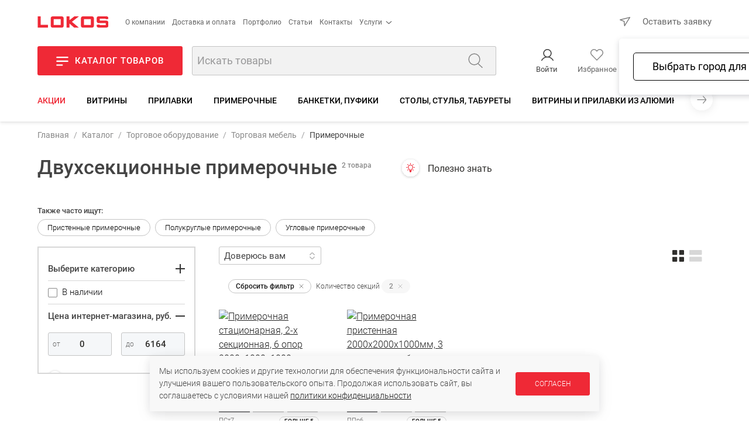

--- FILE ---
content_type: image/svg+xml
request_url: https://uralto.ru/images/icons/icon-read-more-red.svg
body_size: 1004
content:
<svg width="54" height="54" viewBox="0 0 54 54" fill="none" xmlns="http://www.w3.org/2000/svg">
<g filter="url(#filter0_d_493_178)">
<circle cx="26" cy="25" r="11" fill="#EF2936"/>
</g>
<path d="M25 29L29 25L25 21" stroke="white" stroke-width="1.5" stroke-linecap="round" stroke-linejoin="round"/>
<defs>
<filter id="filter0_d_493_178" x="0" y="0" width="54" height="54" filterUnits="userSpaceOnUse" color-interpolation-filters="sRGB">
<feFlood flood-opacity="0" result="BackgroundImageFix"/>
<feColorMatrix in="SourceAlpha" type="matrix" values="0 0 0 0 0 0 0 0 0 0 0 0 0 0 0 0 0 0 127 0" result="hardAlpha"/>
<feOffset dx="1" dy="2"/>
<feGaussianBlur stdDeviation="8"/>
<feComposite in2="hardAlpha" operator="out"/>
<feColorMatrix type="matrix" values="0 0 0 0 0 0 0 0 0 0 0 0 0 0 0 0 0 0 0.08 0"/>
<feBlend mode="normal" in2="BackgroundImageFix" result="effect1_dropShadow_493_178"/>
<feBlend mode="normal" in="SourceGraphic" in2="effect1_dropShadow_493_178" result="shape"/>
</filter>
</defs>
</svg>


--- FILE ---
content_type: image/svg+xml
request_url: https://uralto.ru/images/icons/good-to-know.svg
body_size: 421
content:
<svg width="216" height="35" viewBox="0 0 216 35" fill="none" xmlns="http://www.w3.org/2000/svg">
    <path fill-rule="evenodd" clip-rule="evenodd" d="M184.135 34.6019H31.2535H0C11.4865 34.0719 20.0296 21.9056 24.4209 16.8761C31.6805 8.56121 36.2844 1.0845 48.8914 0H55.0396H160.348H166.497C179.103 1.08471 183.707 8.56121 190.967 16.8761C195.359 21.9056 203.901 34.0719 215.388 34.6019H184.135Z" fill="#5D7894"/>
</svg>
